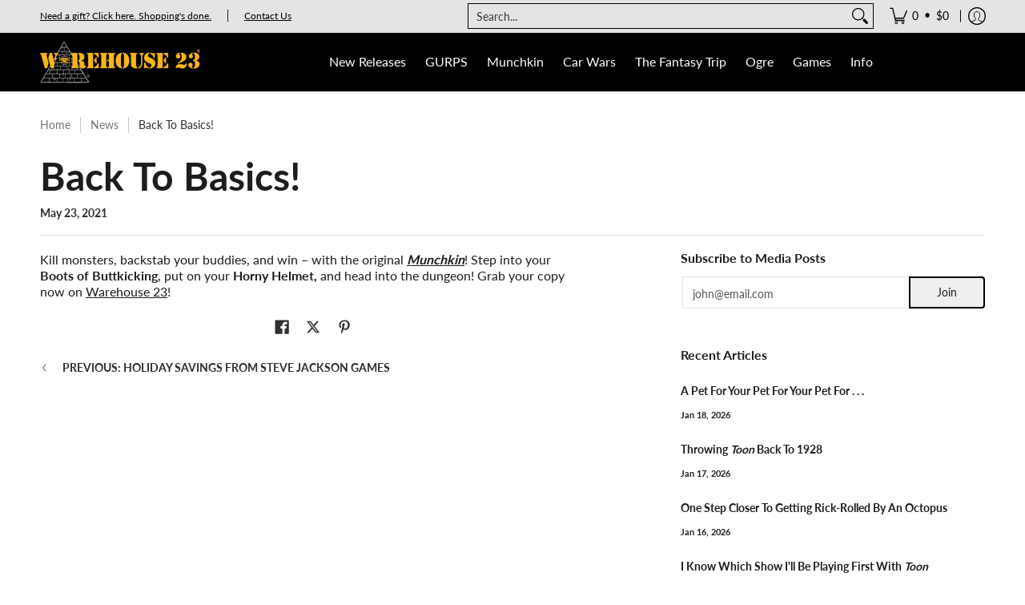

--- FILE ---
content_type: application/javascript; charset=UTF-8
request_url: https://deliverator.warehouse23.com/shopify.js?shop=sjg-warehouse-23.myshopify.com
body_size: 233
content:
function dlvr_getPreview(sku) {
    if (sku) {
        var url = "https://deliverator.warehouse23.com/preview/" + sku;
        window.location = url;
    }
    else {
        alert("Error, can't get preview: SKU is missing");
    }
}